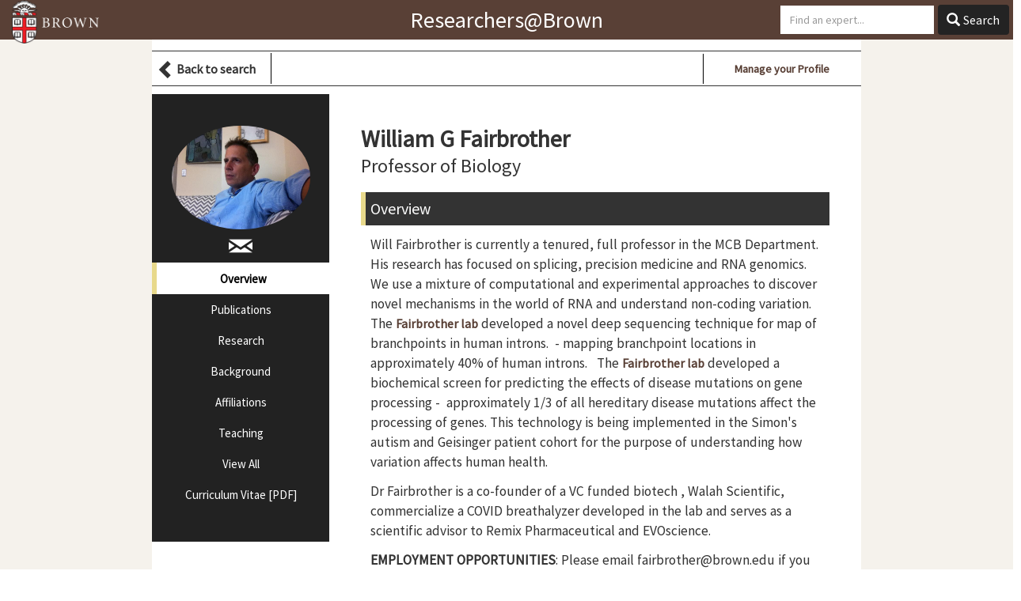

--- FILE ---
content_type: text/html; charset=utf-8
request_url: https://vivo.brown.edu/display/wfairbro
body_size: 77549
content:
<!DOCTYPE html>
<html lang="en">
<head>
<meta http-equiv="content-type" content="text/html; charset=UTF-8">

<meta charset="utf-8">
<meta http-equiv="X-UA-Compatible" content="IE=edge">
<meta name="viewport" content="width=device-width, initial-scale=1">

<meta name="referrer" content="always">

	<!-- Google tag (gtag.js) --> 
	<script async src="https://www.googletagmanager.com/gtag/js?id=G-H0J617NYFZ"></script>
	<script> 
		window.dataLayer = window.dataLayer || [];
		function gtag() {
			dataLayer.push(arguments);
		} 
		gtag('js', new Date()); 
		gtag('config', 'G-H0J617NYFZ');
	</script>

<title>Fairbrother, William</title>

<link href="https://fonts.googleapis.com/css?family=Source+Sans+Pro" rel="stylesheet">

<link rel="stylesheet" media="all" href="/assets/application-3593296fefbfce93bb66f816d0dcde8b6b597ab87b49b296ad74230a158689fb.css" />

<script src="/assets/application-aa8491a6f9ab5cc12d0b3600fe02c89679906550fdbad3142c350101083d9a46.js"></script>
<script src="https://cdn.ckeditor.com/4.11.4/standard/ckeditor.js"></script>
<meta name="csrf-param" content="authenticity_token" />
<meta name="csrf-token" content="yVR4SeN8omZl2C/QfLXCuMsa/kvA+9/FsivisYBmSbSUXZf2k9aJ3cT5A/5AwPU27DwcEC03ogTWLyiDow+xjw==" />

<link rel="shortcut icon" type="image/x-icon" href="/assets/favicon-d8b9800e1a2aa3270f19e06422d43b19ae975bad7b1fa62e555bd5891b54a184.ico" />

	<link rel="alternate" type="application/rdf+xml" href="/individual/wfairbro/wfairbro.rdf" />
</head>

<body class="no-logo fae">

<header id="branding" role="banner">
	<div class="header">
		<div class="hgroup">
			<div class="container">
				<div class="row">

					<div class="site-logo col-lg-3 col-md-3 col-sm-3 hidden-xs logo-sm">
            <a href="http://brown.edu" target="_blank"><img alt="Brown University" src="/assets/brown_logo_small-0da24719f56c358c2a5b3c60127f15a2c4d4d2e2c3091990764a878b32c269df.png" /></a>
					</div>
					<div class="site-logo col-xs-3 visible-xs-block">
            <a href="http://brown.edu" target="_blank"><img alt="Brown University" src="/assets/brown_logo_small-0da24719f56c358c2a5b3c60127f15a2c4d4d2e2c3091990764a878b32c269df.png" /></a>
					</div>

					<div class="site-title col-lg-6 col-md-6 col-sm-6 hidden-xs">
						<h1>
							<a href="/">Researchers@Brown</a>
						</h1>
					</div>
					<div class="site-title col-xs-6  visible-xs-block">
						<h1>
							<a href="/">Researchers@Brown</a>
						</h1>
					</div>


				</div>
			</div>
		</div>
	</div>
</header>




<script type="text/javascript">
  var vivoId = "wfairbro";
  var facultyId = "http://vivo.brown.edu/individual/wfairbro";
  var showViz = true;
  var hasCoauthors = true;
  var hasCollaborators = true;
  var rootUrl = "https://vivo.brown.edu/";
</script>

<script type="text/javascript">
  var researcherTabs = ["tabOverview", "tabPublications", "tabResearch",
    "tabBackground", "tabAffiliations", "tabTeaching"];

  function publicationsShowAll() {
    // show all publications
    $(".pub-item").removeClass("hidden");
    $(".btn-filter-pub").removeClass("active");
    $("#btn-for_all").addClass("active");
  }

  function publicationsShowOnly(filter) {
    // hide all publications except the ones that we want to filter
    $(".pub-item").addClass("hidden");
    $(".pub-type_" + filter).removeClass("hidden");
    $(".btn-filter-pub").removeClass("active");
    $("#btn-for_" + filter).addClass("active");
  }

  function isValidTab(name) {
    var i;
    for(i = 0; i < researcherTabs.length; i++) {
      if (name == researcherTabs[i]) {
        return true;
      }
    }
    return false;
  }

  function updateUrl(hash) {
    if(history.replaceState) {
      // reference http://stackoverflow.com/a/14690177/446681
      history.replaceState(null, null, hash);
    }
  }

  function getUrlParameter(param) {
    var url = window.location.search.substring(1);
    var params = url.split('&');
    var i, tokens;
    for (var i = 0; i < params.length; i++) {
      tokens = params[i].split('=');
      if (tokens[0] == param) {
        return tokens[1];
      }
    }
    return null;
  }

  function showTab(name) {
    var i;
    if (name == "tabAll") {
      // show all tabs
      for(i = 0; i < researcherTabs.length; i++) {
        $("#" + researcherTabs[i]).removeClass("hidden");
        $("#" + researcherTabs[i] + "Btn").removeClass("active");
      }
      $("#tabAllBtn").addClass("active");
      updateUrl("#All")
    } else {
      if (isValidTab(name)) {
        // hide all tabs
        for(i = 0; i < researcherTabs.length; i++) {
          $("#" + researcherTabs[i]).addClass("hidden");
          $("#" + researcherTabs[i] + "Btn").removeClass("active");
        }
        // show the indicated tab
        $("#" + name).removeClass("hidden");
        $("#tabAllBtn").removeClass("active");
        $("#" + name + "Btn").addClass("active");
        if (name == "tabOverview") {
          updateUrl("#");
        } else {
          updateUrl("#" + name.substring(3));
        }
      } else {
        // invalid tab, do nothing.
      }
    }
  }

  $(document).ready(function() {
    var tabId;
    if(window.location.hash) {
      // use the tab indicated in the URL
      tabId = "tab" + window.location.hash.substring(1);
      showTab(tabId);
    }

    if (showViz) {
      if (hasCoauthors) {
        $("#viz_coauthor").removeClass("hidden");
      }
      if (hasCollaborators) {
        $("#viz_collab").removeClass("hidden");
      }
    }
  });
</script>



<nav role="navigation" class="navbar navbar-default navbar-static-top navbar-inverse col-lg-3 col-lg-push-9 col-md-4 col-md-push-8 col-sm-4 col-sm-push-8" id="sticky-nav">
    <div class="container">
        <h1 class="sr-only">Search</h1>

        <div class="navbar-header">
        </div>

        <form class="navbar-form navbar-right " action="/search" method="GET">
            <div class="form-group">
                <span class="ui-helper-hidden-accessible" aria-live="polite" role="status"></span>
                <input
                    autocomplete="off"
                    name="q"
                    id="query_top"
                    title="Search query"
                    value=""
                    accesskey="q"
                    placeholder="Find an expert..."
                    class="form-control query ui-autocomplete-input"
                    type="text">
            </div>

            <button type="submit" class="btn btn-default sympl-search hidden-xs">
                <span class="glyphicon glyphicon-search" role="submit" aria-hidden="true"></span>
                <span aria-only="true">Search</span>
            </button>


            <button type="submit" class="btn btn-default btn-block sympl-search hidden-sm hidden-md hidden-lg">
                <span class="glyphicon glyphicon-search" role="submit" aria-hidden="true"></span>
                <span aria-only="true">Search</span>
            </button>

        </form>
    </div>
</nav>


<div class="container profile">
  <div class="row person-content">
    <div class="container profile-page">


        <div class="wrapper__back-to-search col-xs-12">
            <a href="https://vivo.brown.edu/search" class="back-to-search">
              <span class="glyphicon glyphicon-chevron-left" aria-hidden="true"></span>Back to search
            </a>
        </div>
         <div class="row subnavbar">
    <div class="below-nav-links">
        <p>
          <span class="advanced-search"><a href="/search/advanced?">Advanced search&hellip;</a></span>
            <span class="profile-login"><a href="https://vivo.brown.edu/manager">Manage your Profile</a></span>
        </p>
    </div>
</div>



      <div class="col-md-3 col-sm-4 col-xs-12">
  <section itemscope="" itemtype="http://schema.org/Person" id="individual-intro" class="vcard person" role="region">
    <section class="share-contact" role="region">
      <div id="photo-wrapper" aria-hidden="true">
        <img alt="Faculty Picture" width="175" class="img-circle" src="https://vivo.brown.edu/profile-images/954/31/wfairbro_photo_.jpg" />
      </div>
      <h2 class="hidden-sm hidden-md hidden-lg">
          William G Fairbrother
      </h2>

      <!-- Contact Info -->
      <div class="emailsContainer">
          <a href="mailto:William_Fairbrother@brown.edu" title="Email William_Fairbrother@brown.edu">
            <span class="glyphicon glyphicon-envelope" aria-hidden="true"></span>
            <span class="sr-only" aria-hidden="true">title="Email William_Fairbrother@brown.edu</span>
          </a>
      </div>

      <div id="tabButtons" class="btn-group-vertical">
          <!-- On these links we use the `href` value to allow users to bookmark
               these links, but use `onclick` to select tabs via JavaScript
               rather than a full page reload. -->
          <a id="tabOverviewBtn"
            class="btn btn-default active"
            href="#Overview"
            onclick="javascript:showTab('tabOverview'); return false;"
            title="Overview">
              <span class="glyphicon glyphicon-tag" aria-hidden="true"></span>
              Overview
          </a>
            <a id="tabPublicationsBtn"
              class="btn btn-default"
              href="#Publications"
              onclick="javascript:showTab('tabPublications'); return false;"
              title="Publications">
                <span class="glyphicon glyphicon-file" aria-hidden="true"></span>
                Publications
            </a>

            <a id="tabResearchBtn"
              class="btn btn-default"
              href="#Research"
              onclick="javascript:showTab('tabResearch'); return false;"
              title="Research">
                <span class="glyphicon glyphicon-eye-open" aria-hidden="true"></span>
                Research
            </a>

            <a id="tabBackgroundBtn"
              class="btn btn-default"
              href="#Background"
              onclick="javascript:showTab('tabBackground'); return false;"
              title="Background">
                <span class="glyphicon glyphicon-education" aria-hidden="true"></span>
                Background
            </a>

            <a id="tabAffiliationsBtn"
              class="btn btn-default"
              href="#Affiliations"
              onclick="javascript:showTab('tabAffiliations'); return false;"
              title="Affiliations">
                <span class="glyphicon glyphicon-tower" aria-hidden="true"></span>
                Affiliations
            </a>

            <a id="tabTeachingBtn"
              class="btn btn-default"
              href="#Teaching"
              onclick="javascript:showTab('tabTeaching'); return false;"
              title="Teaching">
                <span class="glyphicon glyphicon-leaf" aria-hidden="true"></span>
                Teaching
            </a>

            <a id="tabAllBtn"
              class="btn btn-default"
              href="#All"
              onclick="javascript:showTab('tabAll'); return false;"
              title="View All">
                <span class="glyphicon glyphicon-globe" aria-hidden="true"></span>
                View All
            </a>

          <!-- make sure this is updated if the user adds a CV during edit -->
            <a class="btn btn-default"
              href="http://vivo.brown.edu/docs/w/wfairbro_cv.pdf?dt=190615214"
              target="_blank"
              title="Curriculum Vitae">Curriculum Vitae [PDF]</a>
      </div>

    </section>
  </section>
</div>

      <style>
  .overview_textarea {
    background-color:#F3F5B3;
    width: 100%;
  }
  .delete_research_area:hover {
    color: white;
    background-color: red;
    text-decoration: none;
    border:0!important; /* needed for the underline to be hidden */
  }
  .delete_item_link:hover {
    color: white;
    background-color: red;
    text-decoration: none;
    border:0!important; /* needed for the underline to be hidden */
  }

  .modal_save_cancel_button:focus {
    background-color:#5bc0de;
    color: #fff;
    border-color: #46b8da;
    border: 1px solid transparent;
    text-shadow: none;
  }
</style>

<!-- On the web modal form -->
<div id="ontheweb_modal" class="modal fade" role="dialog">
  <div class="modal-dialog">
    <div class="modal-content">
      <div class="modal-header">
        <button type="button" class="close" data-dismiss="modal">&times;</button>
        <h4 class="modal-title">Website information</h4>
      </div>
      <div class="modal-body">
        <div>
          <span>Text: </span>
          <input id="ontheweb_modal_text" type="text" placeholder="Name of your site" style="width:90%;"></input>
        </div>
        <div>
          <span>URL: </span>
          <input id="ontheweb_modal_url" type="text" placeholder="http://yoursite" style="width:90%;"></input>
          <input id="ontheweb_modal_id" type="text" class="hidden"></input>
        </div>
      </div> <!-- modal body -->
      <div class="modal-footer">
        <button id="ontheweb_modal_save" data-dismiss="modal"
          class="btn btn-default pull-left modal_save_cancel_button"
          title="Save your changes">Save</button>
        <button id="ontheweb_modal_cancel" data-dismiss="modal"
          class="btn btn-default pull-left modal_save_cancel_button"
          title="Cancel (don't save) your changes))">Cancel</button>
      </div>
    </div> <!-- modal content -->
  </div> <!-- modal-dialog -->
</div> <!-- modal_form -->

<div class="col-md-9 col-sm-8 col-xs-12" id="section_overview">
  <h2 class="vcard foaf-person individual_overview hidden-xs">William G Fairbrother</h2>
  <h3 class="individual_overview">Professor of Biology</h3>

  <div class="tabFinder" id="tabOverview">
    <h3>Overview</h3>
      <p><p>Will Fairbrother is currently a tenured, full professor in the MCB Department. His research has focused on splicing, precision medicine and RNA genomics. We use a mixture of computational and experimental approaches to discover novel mechanisms in the world of RNA and understand non-coding variation. The <a href="http://fairbrother.biomed.brown.edu/">Fairbrother lab</a> developed a novel deep sequencing technique for map of branchpoints in human introns.  - mapping branchpoint locations in approximately 40% of human introns.   The <a href="http://fairbrother.biomed.brown.edu/">Fairbrother lab</a> developed a biochemical screen for predicting the effects of disease mutations on gene processing -  approximately 1/3 of all hereditary disease mutations affect the processing of genes. This technology is being implemented in the Simon's autism and Geisinger patient cohort for the purpose of understanding how variation affects human health.</p>

<p>Dr Fairbrother is a co-founder of a VC funded biotech , Walah Scientific, commercialize a COVID breathalyzer developed in the lab and serves as a scientific advisor to Remix Pharmaceutical and EVOscience. </p>

<p><strong>EMPLOYMENT OPPORTUNITIES</strong>: Please email fairbrother@brown.edu if you are interested in postdoctoral or graduate level studies in my lab. </p></p>

      <h4 class="brown-affiliations panel-heading">Brown Affiliations</h4>
      <ul class="brown-affiliations-list">
          <li>
          <img alt="Molecular Biology, Cell Biology and Biochemistry logo" width="36" src="https://vivo.brown.edu/profile-images/389/5/Screen^20shot^202014-03-14^20at^202.30.jpg" />
            <a href="https://vivo.brown.edu/display/org-brown-univ-dept53">Molecular Biology, Cell Biology and Biochemistry</a>
      </ul>

        <h4 class="research-areas panel-heading">Research Areas</h4>
        <div id="research-areas-list" class="brown-research-areas-list">
            <a href="https://vivo.brown.edu/search?fq=research_areas|bioinformatics" id="">
              bioinformatics
            </a>
              &nbsp;|&nbsp;
            <a href="https://vivo.brown.edu/search?fq=research_areas|computational+biology" id="">
              computational biology
            </a>
              &nbsp;|&nbsp;
            <a href="https://vivo.brown.edu/search?fq=research_areas|contemporary+art" id="">
              contemporary art
            </a>
              &nbsp;|&nbsp;
            <a href="https://vivo.brown.edu/search?fq=research_areas|Genomics" id="">
              Genomics
            </a>
              &nbsp;|&nbsp;
            <a href="https://vivo.brown.edu/search?fq=research_areas|human+disease" id="">
              human disease
            </a>
              &nbsp;|&nbsp;
            <a href="https://vivo.brown.edu/search?fq=research_areas|human+genetics" id="">
              human genetics
            </a>
              &nbsp;|&nbsp;
            <a href="https://vivo.brown.edu/search?fq=research_areas|nucleic+acid" id="">
              nucleic acid
            </a>
              &nbsp;|&nbsp;
            <a href="https://vivo.brown.edu/search?fq=research_areas|Oil+painting" id="">
              Oil painting
            </a>
              &nbsp;|&nbsp;
            <a href="https://vivo.brown.edu/search?fq=research_areas|personalized+medicine" id="">
              personalized medicine
            </a>
              &nbsp;|&nbsp;
            <a href="https://vivo.brown.edu/search?fq=research_areas|pre-mRNA+processing" id="">
              pre-mRNA processing
            </a>
              &nbsp;|&nbsp;
            <a href="https://vivo.brown.edu/search?fq=research_areas|SNPs" id="">
              SNPs
            </a>
              &nbsp;|&nbsp;
            <a href="https://vivo.brown.edu/search?fq=research_areas|splicing" id="">
              splicing
            </a>
              &nbsp;|&nbsp;
            <a href="https://vivo.brown.edu/search?fq=research_areas|Visual+Art" id="">
              Visual Art
            </a>
        </div>

    <!-- on the web -->
        <h4 class="research-areas panel-heading">On the Web</h4>
        <div id="on-the-web-list" class="brown-research-areas-list">
            <li>
                <span class="glyphicon glyphicon-link" aria-hidden="true"></span>
              <a href="http://fairbrother.biomed.brown.edu" target="_blank">Fairbrother Lab</a>
            </li>
            <li>
                <span class="glyphicon glyphicon-link" aria-hidden="true"></span>
              <a href="https://www.youtube.com/watch?v=cMC9aM9J6aY" target="_blank">Educational Video: Splicing and Disease</a>
            </li>
        </div>
       <!-- on_the_web.count -->
    <br/><br/>
  </div> <!-- panel -->

    <div id="tabPublications" class="panel panel-default hidden">
    <h3 style="padding-bottom: 21px;">Publications
      <a id="viz_coauthor" class="btn btn-default hidden" style="float:right;"
        href="/display/wfairbro/viz/coauthor" target="_blank"
        title="Visualize coauthors network">Visualize it&nbsp;
        <i style="color:rgb(232, 217, 139);" class="glyphicon glyphicon-signal"></i>
      </a>
    </h3>

    <div class="panel-body">
          <div class="btn-group" role="group" aria-label="filter contributor to by">
              <button type="button" class="btn btn-default active btn-filter-pub"
                id="btn-for_all"
                onclick="javascript:publicationsShowAll()">View All (35)
              </button>
              <button type="button" class="btn btn-default btn-filter-pub "
                id="btn-for__article"
                onclick="javascript:publicationsShowOnly('_article')"> Article (34)</button>
              <button type="button" class="btn btn-default btn-filter-pub "
                id="btn-for__other"
                onclick="javascript:publicationsShowOnly('_other')"> Other (1)</button>
          </div>
      <table class="table table-hover">
        <tbody>
            <tr class="publicationTableRow" role="listitem">
              <td class="citation-data pub-item pub-type__article">

                  <span class="listDateTime">Monaghan, Sean F., Banerjee, Debasree, Chung, Chun-Shiang, Lomas-Neira, Joanne, Cygan, Kamil J., Rhine, Christy L., Fairbrother, William G., Heffernan, Daithi S., Levy, Mitchell M., Cioffi, William G., Ayala, Alfred. </span>

                  "Changes in the process of alternative RNA splicing results in soluble B and T lymphocyte attenuator with biological and clinical implications in critical illness."  <i>Molecular Medicine</i>, vol. 24, no. 1, 2018, pp. 32.

                <div class="no-orphans">
                    <a class="pub-item-tag full-text-link" target = "_blank" href="https://doi.org/10.1186/s10020-018-0036-3">Full Text</a>
                    <a class="pub-item-tag full-text-link" target = "_blank" href="http://www.ncbi.nlm.nih.gov/pubmed/?term=30134817">PubMed</a>
                </div>
              </td>
            </tr>
            <tr class="publicationTableRow" role="listitem">
              <td class="citation-data pub-item pub-type__article">

                  <span class="listDateTime">Rhine CL, Cygan KJ, Soemedi R, Maguire S, Murray MF, Monaghan SF, Fairbrother WG. </span>

                  "Hereditary cancer genes are highly susceptible to splicing mutations."  <i>PLOS Genetics</i>, vol. 14, no. 3, 2018, pp. e1007231.

                <div class="no-orphans">
                    <a class="pub-item-tag full-text-link" target = "_blank" href="https://doi.org/10.1371/journal.pgen.1007231">Full Text</a>
                    <a class="pub-item-tag full-text-link" target = "_blank" href="http://www.ncbi.nlm.nih.gov/pubmed/?term=29505604">PubMed</a>
                </div>
              </td>
            </tr>
            <tr class="publicationTableRow" role="listitem">
              <td class="citation-data pub-item pub-type__article">

                  <span class="listDateTime">Zhang SY, Clark NE, Freije CA, Pauwels E, Taggart AJ, Okada S, Mandel H, Garcia P, Ciancanelli MJ, Biran A, Lafaille FG, Tsumura M, Cobat A, Luo J, Volpi S, Zimmer B, Sakata S, Dinis A, Ohara O, Garcia Reino EJ, Dobbs K, Hasek M, Holloway SP, McCammon K, Hussong SA, DeRosa N, Van Skike CE, Katolik A, Lorenzo L, Hyodo M, Faria E, Halwani R, Fukuhara R, Smith GA, Galvan V, Damha MJ, Al-Muhsen S, Itan Y, Boeke JD, Notarangelo LD, Studer L, Kobayashi M, Diogo L, Fairbrother WG, Abel L, Rosenberg BR, Hart PJ, Etzioni A, Casanova JL. </span>

                  "Inborn Errors of RNA Lariat Metabolism in Humans with Brainstem Viral Infection."  <i>Cell</i>, vol. 172, no. 5, 2018, pp. 952-965.e18.

                <div class="no-orphans">
                    <a class="pub-item-tag full-text-link" target = "_blank" href="https://doi.org/10.1016/j.cell.2018.02.019">Full Text</a>
                    <a class="pub-item-tag full-text-link" target = "_blank" href="http://www.ncbi.nlm.nih.gov/pubmed/?term=29474921">PubMed</a>
                </div>
              </td>
            </tr>
            <tr class="publicationTableRow" role="listitem">
              <td class="citation-data pub-item pub-type__other">

                  <span class="listDateTime">van Wessem, Karlijn J.P., Leenen, Luke P.H. </span>

                  "Reduction in Mortality Rates of Postinjury Multiple Organ Dysfunction Syndrome."  <i>SHOCK</i>, vol. 49, no. 1, 2018, pp. 33-38.

                <div class="no-orphans">
                    <a class="pub-item-tag full-text-link" target = "_blank" href="https://doi.org/10.1097/shk.0000000000000938">Full Text</a>
                    <a class="pub-item-tag full-text-link" target = "_blank" href="http://www.ncbi.nlm.nih.gov/pubmed/?term=28682941">PubMed</a>
                </div>
              </td>
            </tr>
            <tr class="publicationTableRow" role="listitem">
              <td class="citation-data pub-item pub-type__article">

                  <span class="listDateTime">Cygan, Kamil J., Soemedi, Rachel, Rhine, Christy L., Profeta, Abraham, Murphy, Eileen L., Murray, Michael F., Fairbrother, William G. </span>

                  "Defective splicing of the RB1 transcript is the dominant cause of retinoblastomas."  <i>Human Genetics</i>, vol. 136, no. 9, 2017, pp. 1303-1312.

                <div class="no-orphans">
                    <a class="pub-item-tag full-text-link" target = "_blank" href="https://doi.org/10.1007/s00439-017-1833-4">Full Text</a>
                    <a class="pub-item-tag full-text-link" target = "_blank" href="http://www.ncbi.nlm.nih.gov/pubmed/?term=28780672">PubMed</a>
                </div>
              </td>
            </tr>
            <tr class="publicationTableRow" role="listitem">
              <td class="citation-data pub-item pub-type__article">

                  <span class="listDateTime">Taggart AJ, Lin CL, Shrestha B, Heintzelman C, Kim S, Fairbrother WG. </span>

                  "Large-scale analysis of branchpoint usage across species and cell lines."  <i>Genome Research</i>, vol. 27, no. 4, 2017, pp. 639-649.

                <div class="no-orphans">
                    <a class="pub-item-tag full-text-link" target = "_blank" href="https://doi.org/10.1101/gr.202820.115">Full Text</a>
                    <a class="pub-item-tag full-text-link" target = "_blank" href="http://www.ncbi.nlm.nih.gov/pubmed/?term=28119336">PubMed</a>
                </div>
              </td>
            </tr>
            <tr class="publicationTableRow" role="listitem">
              <td class="citation-data pub-item pub-type__article">

                  <span class="listDateTime">Soemedi R, Cygan KJ, Rhine CL, Wang J, Bulacan C, Yang J, Bayrak-Toydemir P, McDonald J, Fairbrother WG. </span>

                  "Pathogenic variants that alter protein code often disrupt splicing."  <i>Nature Genetics</i>, vol. 49, no. 6, 2017, pp. 848-855.

                <div class="no-orphans">
                    <a class="pub-item-tag full-text-link" target = "_blank" href="https://doi.org/10.1038/ng.3837">Full Text</a>
                    <a class="pub-item-tag full-text-link" target = "_blank" href="http://www.ncbi.nlm.nih.gov/pubmed/?term=28416821">PubMed</a>
                </div>
              </td>
            </tr>
            <tr class="publicationTableRow" role="listitem">
              <td class="citation-data pub-item pub-type__article">

                  <span class="listDateTime">Cygan KJ, Sanford CH, Fairbrother WG. </span>

                  "Spliceman2: a computational web server that predicts defects in pre-mRNA splicing."  <i>Bioinformatics</i>, vol. 33, no. 18, 2017, pp. 2943-2945.

                <div class="no-orphans">
                    <a class="pub-item-tag full-text-link" target = "_blank" href="https://doi.org/10.1093/bioinformatics/btx343">Full Text</a>
                    <a class="pub-item-tag full-text-link" target = "_blank" href="http://www.ncbi.nlm.nih.gov/pubmed/?term=28911038">PubMed</a>
                </div>
              </td>
            </tr>
            <tr class="publicationTableRow" role="listitem">
              <td class="citation-data pub-item pub-type__article">

                  <span class="listDateTime">Soemedi R, Cygan KJ, Rhine CL, Glidden DT, Taggart AJ, Lin CL, Fredericks AM, Fairbrother WG. </span>

                  "The effects of structure on pre-mRNA processing and stability."  <i>Methods</i>, vol. 125, 2017, pp. 36-44.

                <div class="no-orphans">
                    <a class="pub-item-tag full-text-link" target = "_blank" href="https://doi.org/10.1016/j.ymeth.2017.06.001">Full Text</a>
                    <a class="pub-item-tag full-text-link" target = "_blank" href="http://www.ncbi.nlm.nih.gov/pubmed/?term=28595983">PubMed</a>
                </div>
              </td>
            </tr>
            <tr class="publicationTableRow" role="listitem">
              <td class="citation-data pub-item pub-type__article">

                  <span class="listDateTime">Kim SW, Taggart AJ, Heintzelman C, Cygan KJ, Hull CG, Wang J, Shrestha B, Fairbrother WG. </span>

                  "Widespread intra-dependencies in the removal of introns from human transcripts."  <i>Nucleic acids research</i>, vol. 45, no. 16, 2017, pp. 9503-9513.

                <div class="no-orphans">
                    <a class="pub-item-tag full-text-link" target = "_blank" href="https://doi.org/10.1093/nar/gkx661">Full Text</a>
                    <a class="pub-item-tag full-text-link" target = "_blank" href="http://www.ncbi.nlm.nih.gov/pubmed/?term=28934498">PubMed</a>
                </div>
              </td>
            </tr>
            <tr class="publicationTableRow" role="listitem">
              <td class="citation-data pub-item pub-type__article">

                  <span class="listDateTime">Stracquadanio G, Wang X, Wallace MD, Grawenda AM, Zhang P, Hewitt J, Zeron-Medina J, Castro-Giner F, Tomlinson IP, Goding CR, Cygan KJ, Fairbrother WG, Thomas LF, Sætrom P, Gemignani F, Landi S, Schuster-Böckler B, Bell DA, Bond GL. </span>

                  "The importance of p53 pathway genetics in inherited and somatic cancer genomes."  <i>Nature reviews. Cancer</i>, vol. 16, no. 4, 2016, pp. 251-65.

                <div class="no-orphans">
                    <a class="pub-item-tag full-text-link" target = "_blank" href="https://doi.org/10.1038/nrc.2016.15">Full Text</a>
                    <a class="pub-item-tag full-text-link" target = "_blank" href="http://www.ncbi.nlm.nih.gov/pubmed/?term=27009395">PubMed</a>
                </div>
              </td>
            </tr>
            <tr class="publicationTableRow" role="listitem">
              <td class="citation-data pub-item pub-type__article">

                  <span class="listDateTime">Lin CL, Taggart AJ, Lim KH, Ferraris L, Cygan KJ, Creton R, Huang YT, Fairbrother WG. </span>

                  "RNA structure replaces the need for U2AF2 in splicing."  <i>Genome Research</i>, vol. 26, no. 1, 2015, pp. 12-23.

                <div class="no-orphans">
                    <a class="pub-item-tag full-text-link" target = "_blank" href="https://doi.org/10.1101/gr.181008.114">Full Text</a>
                    <a class="pub-item-tag full-text-link" target = "_blank" href="http://www.ncbi.nlm.nih.gov/pubmed/?term=26566657">PubMed</a>
                </div>
              </td>
            </tr>
            <tr class="publicationTableRow" role="listitem">
              <td class="citation-data pub-item pub-type__article">

                  <span class="listDateTime">Fredericks AM, Cygan KJ, Brown BA, Fairbrother WG. </span>

                  "RNA-Binding Proteins: Splicing Factors and Disease."  <i>Biomolecules</i>, vol. 5, no. 2, 2015, pp. 893-909.

                <div class="no-orphans">
                    <a class="pub-item-tag full-text-link" target = "_blank" href="https://doi.org/10.3390/biom5020893">Full Text</a>
                    <a class="pub-item-tag full-text-link" target = "_blank" href="http://www.ncbi.nlm.nih.gov/pubmed/?term=25985083">PubMed</a>
                </div>
              </td>
            </tr>
            <tr class="publicationTableRow" role="listitem">
              <td class="citation-data pub-item pub-type__article">

                  <span class="listDateTime">Sharma, Meenakshi. </span>

                  "A Polymorphic Microdeletion in the RGS9 Gene Suppresses PTB Binding and Associates with Obesity."  <i>Journal of Diabetes & Metabolism</i>, vol. 05, no. 09, 2014.

                <div class="no-orphans">
                    <a class="pub-item-tag full-text-link" target = "_blank" href="https://doi.org/10.4172/2155-6156.1000437">Full Text</a>
                </div>
              </td>
            </tr>
            <tr class="publicationTableRow" role="listitem">
              <td class="citation-data pub-item pub-type__article">

                  <span class="listDateTime">Brownstein CA, Beggs AH, Homer N, Merriman B, Yu TW, Flannery KC, DeChene ET, Towne MC, Savage SK, Price EN, Holm IA, Luquette LJ, Lyon E, Majzoub J, Neupert P, McCallie D Jr, Szolovits P, Willard HF, Mendelsohn NJ, Temme R, Finkel RS, Yum SW, Medne L, Sunyaev SR, Adzhubey I, Cassa CA, de Bakker PI, Duzkale H, Dworzyński P, Fairbrother W, Francioli L, Funke BH, Giovanni MA, Handsaker RE, Lage K, Lebo MS, Lek M, Leshchiner I, MacArthur DG, McLaughlin HM, Murray MF, Pers TH, Polak PP, Raychaudhuri S, Rehm HL, Soemedi R, Stitziel NO, Vestecka S, Supper J, Gugenmus C, Klocke B, Hahn A, Schubach M, Menzel M, Biskup S, Freisinger P, Deng M, Braun M, Perner S, Smith RJ, Andorf JL, Huang J, Ryckman K, Sheffield VC, Stone EM, Bair T, Black-Ziegelbein EA, Braun TA, Darbro B, DeLuca AP, Kolbe DL, Scheetz TE, Shearer AE, Sompallae R, Wang K, Bassuk AG, Edens E, Mathews K, Moore SA, Shchelochkov OA, Trapane P, Bossler A, Campbell CA, Heusel JW, Kwitek A, Maga T, Panzer K, Wassink T, Van Daele D, Azaiez H, Booth K, Meyer N, Segal MM, Williams MS, Tromp G, White P, Corsmeier D, Fitzgerald-Butt S, Herman G, Lamb-Thrush D, McBride KL, Newsom D, Pierson CR, Rakowsky AT, Maver A, Lovrečić L, Palandačić A, Peterlin B, Torkamani A, Wedell A, Huss M, Alexeyenko A, Lindvall JM, Magnusson M, Nilsson D, Stranneheim H, Taylan F, Gilissen C, Hoischen A, van Bon B, Yntema H, Nelen M, Zhang W, Sager J, Zhang L, Blair K, Kural D, Cariaso M, Lennon GG, Javed A, Agrawal S, Ng PC, Sandhu KS, Krishna S, Veeramachaneni V, Isakov O, Halperin E, Friedman E, Shomron N, Glusman G, Roach JC, Caballero J, Cox HC, Mauldin D, Ament SA, Rowen L, Richards DR, San Lucas FA, Gonzalez-Garay ML, Caskey CT, Bai Y, Huang Y, Fang F, Zhang Y, Wang Z, Barrera J, Garcia-Lobo JM, González-Lamuño D, Llorca J, Rodriguez MC, Varela I, Reese MG, De La Vega FM, Kiruluta E, Cargill M, Hart RK, Sorenson JM, Lyon GJ, Stevenson DA, Bray BE, Moore BM, Eilbeck K, Yandell M, Zhao H, Hou L, Chen X, Yan X, Chen M, Li C, Yang C, Gunel M, Li P, Kong Y, Alexander AC, Albertyn ZI, Boycott KM, Bulman DE, Gordon PM, Innes AM, Knoppers BM, Majewski J, Marshall CR, Parboosingh JS, Sawyer SL, Samuels ME, Schwartzentruber J, Kohane IS, Margulies DM. </span>

                  "An international effort towards developing standards for best practices in analysis, interpretation and reporting of clinical genome sequencing results in the CLARITY Challenge."  <i>Genome Biology</i>, vol. 15, no. 3, 2014, pp. R53.

                <div class="no-orphans">
                    <a class="pub-item-tag full-text-link" target = "_blank" href="https://doi.org/10.1186/gb-2014-15-3-r53">Full Text</a>
                    <a class="pub-item-tag full-text-link" target = "_blank" href="http://www.ncbi.nlm.nih.gov/pubmed/?term=24667040">PubMed</a>
                </div>
              </td>
            </tr>
            <tr class="publicationTableRow" role="listitem">
              <td class="citation-data pub-item pub-type__article">

                  <span class="listDateTime">Soemedi R, Vega H, Belmont JM, Ramachandran S, Fairbrother WG. </span>

                  "Genetic variation and RNA binding proteins: tools and techniques to detect functional polymorphisms."  <i>Systems Biology of RNA Binding Proteins</i>, vol. 825, 2014, pp. 227-66.

                <div class="no-orphans">
                    <a class="pub-item-tag full-text-link" target = "_blank" href="https://doi.org/10.1007/978-1-4939-1221-6_7">Full Text</a>
                    <a class="pub-item-tag full-text-link" target = "_blank" href="http://www.ncbi.nlm.nih.gov/pubmed/?term=25201108">PubMed</a>
                </div>
              </td>
            </tr>
            <tr class="publicationTableRow" role="listitem">
              <td class="citation-data pub-item pub-type__article">

                  <span class="listDateTime">Ceyhan-Birsoy O, Agrawal PB, Hidalgo C, Schmitz-Abe K, DeChene ET, Swanson LC, Soemedi R, Vasli N, Iannaccone ST, Shieh PB, Shur N, Dennison JM, Lawlor MW, Laporte J, Markianos K, Fairbrother WG, Granzier H, Beggs AH. </span>

                  "Recessive truncating titin gene, TTN, mutations presenting as centronuclear myopathy."  <i>Neurology</i>, vol. 81, no. 14, 2013, pp. 1205-14.

                <div class="no-orphans">
                    <a class="pub-item-tag full-text-link" target = "_blank" href="https://doi.org/10.1212/WNL.0b013e3182a6ca62">Full Text</a>
                    <a class="pub-item-tag full-text-link" target = "_blank" href="http://www.ncbi.nlm.nih.gov/pubmed/?term=23975875">PubMed</a>
                </div>
              </td>
            </tr>
            <tr class="publicationTableRow" role="listitem">
              <td class="citation-data pub-item pub-type__article">

                  <span class="listDateTime">Yajima M, Fairbrother WG, Wessel GM. </span>

                  "ISWI contributes to ArsI insulator function in development of the sea urchin."  <i>Development</i>, vol. 139, no. 19, 2012, pp. 3613-22.

                <div class="no-orphans">
                    <a class="pub-item-tag full-text-link" target = "_blank" href="https://doi.org/10.1242/dev.081828">Full Text</a>
                    <a class="pub-item-tag full-text-link" target = "_blank" href="http://www.ncbi.nlm.nih.gov/pubmed/?term=22949616">PubMed</a>
                </div>
              </td>
            </tr>
            <tr class="publicationTableRow" role="listitem">
              <td class="citation-data pub-item pub-type__article">

                  <span class="listDateTime">Taggart AJ, DeSimone AM, Shih JS, Filloux ME, Fairbrother WG. </span>

                  "Large-scale mapping of branchpoints in human pre-mRNA transcripts in vivo."  <i>Nature Structural & Molecular Biology</i>, vol. 19, no. 7, 2012, pp. 719-21.

                <div class="no-orphans">
                    <a class="pub-item-tag full-text-link" target = "_blank" href="https://doi.org/10.1038/nsmb.2327">Full Text</a>
                    <a class="pub-item-tag full-text-link" target = "_blank" href="http://www.ncbi.nlm.nih.gov/pubmed/?term=22705790">PubMed</a>
                </div>
              </td>
            </tr>
            <tr class="publicationTableRow" role="listitem">
              <td class="citation-data pub-item pub-type__article">

                  <span class="listDateTime">Lim KH, Fairbrother WG. </span>

                  "Spliceman--a computational web server that predicts sequence variations in pre-mRNA splicing."  <i>Bioinformatics</i>, vol. 28, no. 7, 2012, pp. 1031-2.

                <div class="no-orphans">
                    <a class="pub-item-tag full-text-link" target = "_blank" href="https://doi.org/10.1093/bioinformatics/bts074">Full Text</a>
                    <a class="pub-item-tag full-text-link" target = "_blank" href="http://www.ncbi.nlm.nih.gov/pubmed/?term=22328782">PubMed</a>
                </div>
              </td>
            </tr>
            <tr class="publicationTableRow" role="listitem">
              <td class="citation-data pub-item pub-type__article">

                  <span class="listDateTime">Waugh JL, Celver J, Sharma M, Dufresne RL, Terzi D, Risch SC, Fairbrother WG, Neve RL, Kane JP, Malloy MJ, Pullinger CR, Gu HF, Tsatsanis C, Hamilton SP, Gold SJ, Zachariou V, Kovoor A. </span>

                  "Association between regulator of G protein signaling 9-2 and body weight."  <i>PLoS ONE</i>, vol. 6, no. 11, 2011, pp. e27984.

                <div class="no-orphans">
                    <a class="pub-item-tag full-text-link" target = "_blank" href="https://doi.org/10.1371/journal.pone.0027984">Full Text</a>
                    <a class="pub-item-tag full-text-link" target = "_blank" href="http://www.ncbi.nlm.nih.gov/pubmed/?term=22132185">PubMed</a>
                </div>
              </td>
            </tr>
            <tr class="publicationTableRow" role="listitem">
              <td class="citation-data pub-item pub-type__article">

                  <span class="listDateTime">Ferraris L, Stewart AP, Kang J, DeSimone AM, Gemberling M, Tantin D, Fairbrother WG. </span>

                  "Combinatorial binding of transcription factors in the pluripotency control regions of the genome."  <i>Genome Research</i>, vol. 21, no. 7, 2011, pp. 1055-64.

                <div class="no-orphans">
                    <a class="pub-item-tag full-text-link" target = "_blank" href="https://doi.org/10.1101/gr.115824.110">Full Text</a>
                    <a class="pub-item-tag full-text-link" target = "_blank" href="http://www.ncbi.nlm.nih.gov/pubmed/?term=21527551">PubMed</a>
                </div>
              </td>
            </tr>
            <tr class="publicationTableRow" role="listitem">
              <td class="citation-data pub-item pub-type__article">

                  <span class="listDateTime">Ferraris L, Stewart AP, Gemberling MP, Reid DC, Lapadula MJ, Thompson WA, Fairbrother WG. </span>

                  "High-throughput mapping of protein occupancy identifies functional elements without the restriction of a candidate factor approach."  <i>Nucleic acids research</i>, vol. 39, no. 6, 2011, pp. e33.

                <div class="no-orphans">
                    <a class="pub-item-tag full-text-link" target = "_blank" href="https://doi.org/10.1093/nar/gkq1213">Full Text</a>
                    <a class="pub-item-tag full-text-link" target = "_blank" href="http://www.ncbi.nlm.nih.gov/pubmed/?term=21169336">PubMed</a>
                </div>
              </td>
            </tr>
            <tr class="publicationTableRow" role="listitem">
              <td class="citation-data pub-item pub-type__article">

                  <span class="listDateTime">Lim KH, Ferraris L, Filloux ME, Raphael BJ, Fairbrother WG. </span>

                  "Using positional distribution to identify splicing elements and predict pre-mRNA processing defects in human genes."  <i>Proceedings of the National Academy of Sciences</i>, vol. 108, no. 27, 2011, pp. 11093-8.

                <div class="no-orphans">
                    <a class="pub-item-tag full-text-link" target = "_blank" href="https://doi.org/10.1073/pnas.1101135108">Full Text</a>
                    <a class="pub-item-tag full-text-link" target = "_blank" href="http://www.ncbi.nlm.nih.gov/pubmed/?term=21685335">PubMed</a>
                </div>
              </td>
            </tr>
            <tr class="publicationTableRow" role="listitem">
              <td class="citation-data pub-item pub-type__article">

                  <span class="listDateTime">Chang B, Levin J, Thompson WA, Fairbrother WG. </span>

                  "High-throughput binding analysis determines the binding specificity of ASF/SF2 on alternatively spliced human pre-mRNAs."  <i>Combinatorial chemistry &amp; high throughput screening</i>, vol. 13, no. 3, 2010, pp. 242-52.

                <div class="no-orphans">
                    <a class="pub-item-tag full-text-link" target = "_blank" href="https://doi.org/10.2174/138620710790980522">Full Text</a>
                    <a class="pub-item-tag full-text-link" target = "_blank" href="http://www.ncbi.nlm.nih.gov/pubmed/?term=20015017">PubMed</a>
                </div>
              </td>
            </tr>
            <tr class="publicationTableRow" role="listitem">
              <td class="citation-data pub-item pub-type__article">

                  <span class="listDateTime">Kang J, Gemberling M, Nakamura M, Whitby FG, Handa H, Fairbrother WG, Tantin D. </span>

                  "A general mechanism for transcription regulation by Oct1 and Oct4 in response to genotoxic and oxidative stress."  <i>Genes & Development</i>, vol. 23, no. 2, 2009, pp. 208-22.

                <div class="no-orphans">
                    <a class="pub-item-tag full-text-link" target = "_blank" href="https://doi.org/10.1101/gad.1750709">Full Text</a>
                    <a class="pub-item-tag full-text-link" target = "_blank" href="http://www.ncbi.nlm.nih.gov/pubmed/?term=19171782">PubMed</a>
                </div>
              </td>
            </tr>
            <tr class="publicationTableRow" role="listitem">
              <td class="citation-data pub-item pub-type__article">

                  <span class="listDateTime">Watkins KH, Stewart A, Fairbrother W. </span>

                  "A rapid high-throughput method for mapping ribonucleoproteins (RNPs) on human pre-mRNA."  <i>Journal of visualized experiments : JoVE</i>, no. 34, 2009.

                <div class="no-orphans">
                    <a class="pub-item-tag full-text-link" target = "_blank" href="https://doi.org/10.3791/1622">Full Text</a>
                    <a class="pub-item-tag full-text-link" target = "_blank" href="http://www.ncbi.nlm.nih.gov/pubmed/?term=19956082">PubMed</a>
                </div>
              </td>
            </tr>
            <tr class="publicationTableRow" role="listitem">
              <td class="citation-data pub-item pub-type__article">

                  <span class="listDateTime">Reid DC, Chang BL, Gunderson SI, Alpert L, Thompson WA, Fairbrother WG. </span>

                  "Next-generation SELEX identifies sequence and structural determinants of splicing factor binding in human pre-mRNA sequence."  <i>RNA</i>, vol. 15, no. 12, 2009, pp. 2385-97.

                <div class="no-orphans">
                    <a class="pub-item-tag full-text-link" target = "_blank" href="https://doi.org/10.1261/rna.1821809">Full Text</a>
                    <a class="pub-item-tag full-text-link" target = "_blank" href="http://www.ncbi.nlm.nih.gov/pubmed/?term=19861426">PubMed</a>
                </div>
              </td>
            </tr>
            <tr class="publicationTableRow" role="listitem">
              <td class="citation-data pub-item pub-type__article">

                  <span class="listDateTime">Tantin D, Gemberling M, Callister C, Fairbrother WG. </span>

                  "High-throughput biochemical analysis of in vivo location data reveals novel distinct classes of POU5F1(Oct4)/DNA complexes."  <i>Genome Research</i>, vol. 18, no. 4, 2008, pp. 631-9.

                <div class="no-orphans">
                    <a class="pub-item-tag full-text-link" target = "_blank" href="https://doi.org/10.1101/gr.072942.107">Full Text</a>
                    <a class="pub-item-tag full-text-link" target = "_blank" href="http://www.ncbi.nlm.nih.gov/pubmed/?term=18212089">PubMed</a>
                </div>
              </td>
            </tr>
            <tr class="publicationTableRow" role="listitem">
              <td class="citation-data pub-item pub-type__article">

                  <span class="listDateTime">Fairbrother WG, Lipscombe D. </span>

                  "Repressing the neuron within."  <i>BioEssays : news and reviews in molecular, cellular and developmental biology</i>, vol. 30, no. 1, 2008, pp. 1-4.

                <div class="no-orphans">
                    <a class="pub-item-tag full-text-link" target = "_blank" href="https://doi.org/10.1002/bies.20696">Full Text</a>
                    <a class="pub-item-tag full-text-link" target = "_blank" href="http://www.ncbi.nlm.nih.gov/pubmed/?term=18081004">PubMed</a>
                </div>
              </td>
            </tr>
            <tr class="publicationTableRow" role="listitem">
              <td class="citation-data pub-item pub-type__article">

                  <span class="listDateTime">Pfarr N, Prawitt D, Kirschfink M, Schroff C, Knuf M, Habermehl P, Mannhardt W, Zepp F, Fairbrother WG, Loos M, Burge CB, Pohlenz J. </span>

                  "Linking C5 deficiency to an exonic splicing enhancer mutation."  <i>The Journal of Immunology</i>, vol. 174, no. 7, 2005, pp. 4172-7.

                <div class="no-orphans">
                    <a class="pub-item-tag full-text-link" target = "_blank" href="https://doi.org/10.4049/jimmunol.174.7.4172">Full Text</a>
                    <a class="pub-item-tag full-text-link" target = "_blank" href="http://www.ncbi.nlm.nih.gov/pubmed/?term=15778377">PubMed</a>
                </div>
              </td>
            </tr>
            <tr class="publicationTableRow" role="listitem">
              <td class="citation-data pub-item pub-type__article">

                  <span class="listDateTime">Fairbrother WG, Yeo GW, Yeh R, Goldstein P, Mawson M, Sharp PA, Burge CB. </span>

                  "RESCUE-ESE identifies candidate exonic splicing enhancers in vertebrate exons."  <i>Nucleic acids research</i>, vol. 32, no. Web Server issue, 2004, pp. W187-90.

                <div class="no-orphans">
                    <a class="pub-item-tag full-text-link" target = "_blank" href="https://doi.org/10.1093/nar/gkh393">Full Text</a>
                    <a class="pub-item-tag full-text-link" target = "_blank" href="http://www.ncbi.nlm.nih.gov/pubmed/?term=15215377">PubMed</a>
                </div>
              </td>
            </tr>
            <tr class="publicationTableRow" role="listitem">
              <td class="citation-data pub-item pub-type__article">

                  <span class="listDateTime">Fairbrother WG, Holste D, Burge CB, Sharp PA. </span>

                  "Single nucleotide polymorphism-based validation of exonic splicing enhancers."  <i>PLoS biology</i>, vol. 2, no. 9, 2004, pp. E268.

                <div class="no-orphans">
                    <a class="pub-item-tag full-text-link" target = "_blank" href="https://doi.org/10.1371/journal.pbio.0020268">Full Text</a>
                    <a class="pub-item-tag full-text-link" target = "_blank" href="http://www.ncbi.nlm.nih.gov/pubmed/?term=15340491">PubMed</a>
                </div>
              </td>
            </tr>
            <tr class="publicationTableRow" role="listitem">
              <td class="citation-data pub-item pub-type__article">

                  <span class="listDateTime">Fairbrother WG, Yeh RF, Sharp PA, Burge CB. </span>

                  "Predictive identification of exonic splicing enhancers in human genes."  <i>Science</i>, vol. 297, no. 5583, 2002, pp. 1007-13.

                <div class="no-orphans">
                    <a class="pub-item-tag full-text-link" target = "_blank" href="https://doi.org/10.1126/science.1073774">Full Text</a>
                    <a class="pub-item-tag full-text-link" target = "_blank" href="http://www.ncbi.nlm.nih.gov/pubmed/?term=12114529">PubMed</a>
                </div>
              </td>
            </tr>
            <tr class="publicationTableRow" role="listitem">
              <td class="citation-data pub-item pub-type__article">

                  <span class="listDateTime">Fairbrother WG, Chasin LA. </span>

                  "Human genomic sequences that inhibit splicing."  <i>Molecular and Cellular Biology</i>, vol. 20, no. 18, 2000, pp. 6816-25.

                <div class="no-orphans">
                    <a class="pub-item-tag full-text-link" target = "_blank" href="https://doi.org/10.1128/MCB.20.18.6816-6825.2000">Full Text</a>
                    <a class="pub-item-tag full-text-link" target = "_blank" href="http://www.ncbi.nlm.nih.gov/pubmed/?term=10958678">PubMed</a>
                </div>
              </td>
            </tr>
        </tbody>
      </table>
    </div> <!-- panel-body -->
  </div> <!-- panel -->

  
  <!-- on view mode only display the sections if there is data to display -->
    <div id="tabResearch" class="panel panel-default hidden">
      <h3>Research</h3>
        
    <div class="panel-heading">
      <h4 class="panel-title">Research Overview</h4>
    </div>

    <div class="panel-body">
      <div class="property-list" role="list" displaylimit="5">
        <p>The research focus of the Fairbrother laboratory is the discovery and analysis of protein-nucleic acid interactions and the processing of RNA. Results from Dr. Fairbrother's studies have contributed to evidence supporting that the disruption of pre-mRNA splicing is a common causal mechanism for many disease mutations (> 30% of all hereditary disease mutations may affect RNA splicing) (<a href="http://www.pnas.org/content/108/27/11093.long">Lim et al., 2011</a>). Despite this prevalence, this class of mutation remains an understudied area of disease. To this end, the Fairbrother laboratory has developed high-throughput assays incorporating deep sequencing-based experimental and computational methods that allow for unbiased measurement of the effects of thousands of mutations and single nucleotide variants on splicing, spliceosome assembly, and binding of RNA-binding proteins (e.g., splicing factors) (<a href="http://www.ncbi.nlm.nih.gov/pubmed/25201108">Soemedi et al., 2014</a>). This assay is being currently used to annotate common variants and disease alleles and is also being developed as a drug screening platform.  Extending on results from experimental assays, the Fairbrother laboratory has also developed computational tools, such as Spliceman (<a href="http://bioinformatics.oxfordjournals.org/content/28/7/1031.long">Lim and Fairbrother, 2012</a>), to predict the effects of genetic variants on the processing of RNA.</p>

<p>A strong emphasis of the laboratory is on developing hybrid approaches to understanding clinical sequencing data - combining genome analysis and computational biology with experimentation. Using the recently developed high-throughput assays and computational methods, the Fairbrother laboratory is currently in an excellent position to perform comprehensive annotation of deep sequencing data regarding protein-nucleic acid interactions and the processing of RNA. Implementation of this combined experimental and computational approach is allowing for greater accuracy in deciphering the effects of genetic mutations. In agreement with the Fairbrother laboratory's role in the larger effort to produce tools to standardize precision medicine analysis pipelines (<a href="http://genomebiology.com/content/15/3/R53">Brownstein et al., 2014</a>), the group is now at a stage to fully integrate the annotation into mutational analysis pipelines that will increase the diagnostic performance of clinical sequencing. </p>
      </div>
    </div>


        
    <div class="panel-heading">
      <h4 class="panel-title">Research Statement</h4>
    </div>

    <div class="panel-body">
      <div class="property-list" role="list" displaylimit="5">
        <p>The approach of the Fairbrother laboratory is based on the belief that large-scale computational analysis in conjunction with functional assays is, and will continue to be, an effective way to answer questions about gene expression. More detailed descriptions of projects in the Fairbrother laboratory and the approaches taken are provided below.</p>

<p><strong>DISCOVERING RARE INTERMEDIATES OF SPLICING IN DEEP SEQUENCING DATA </strong></p>

<p>The basic multi-step biochemical mechanism of pre-mRNA splicing was determined more than two decades ago using in vitro experiments on minimal RNA substrates and extensive genetic characterization in yeast. Results from these studies demonstrated that, during the splicing process, pre-mRNA proceeds through a branched RNA intermediate (i.e., the lariat) to a fully spliced message. The degree to which these types of biochemical assays can model splicing in vivo is unclear. Splicing occurs co-transcriptionally, often conditionally on multi-intron transcripts. In vitro, the branched lariat RNA is fairly abundant and the precise branchpoint can be readily mapped by a primer extension assay. In vivo, lariats are transient and difficult to characterize. As such, prior to 2012, few branchpoints had been identified. In an effort to reduce this knowledge gap, the Fairbrother laboratory developed a high-throughput method of mapping branchpoints in deep sequencing data and used this approach to discover more than two thousand lariats in vivo (<a href="http://www.ncbi.nlm.nih.gov/pubmed/22705790">Taggart et al., 2012</a>). This novel genomic method allows for a system-level approach to determining the role of this intermediate in splice site selection. Furthermore, results from this project demonstrate that the branchsite location is an important determinant in splice site selection. Indeed, the branchpoints upstream from alternatively spliced exons are often in a suboptimal location. Alternative 3 prime splice site (3'ss) selection is often restricted by branchpoint formation on or downstream of the proximal "AG". In addition, results from this study indicate that skipped exons are associated with unusually distal branchpoints. This exon-distal branchpoint association implies a mechanism to weaken 3'ss definition, which may be necessary to create a skippable exon. Research currently being conducted in the Fairbrother laboratory regarding this project involves combining experimental approaches and computational methods to isolate lariats, further map branchpoints in the human genome, and explore the effects of branchpoint location and selection on splice site utilization.</p>

<p><strong>HUMAN GENETICS </strong></p>

<p>One of the most fundamental goals of genetics is to connect variations in genomic sequence to a phenotype or trait. In the context of human disease, an analysis of hereditary disease alleles illustrates the types of variations that have been associated with disease. Conservative estimates list splicing defects as responsible for about 15% of all hereditary diseases; however, results from Dr. Fairbrother's studies have contributed to evidence supporting that &gt; 30% of all hereditary disease mutations may affect RNA splicing (<a href="http://www.pnas.org/content/108/27/11093.long">Lim et al., 2011</a>). Furthermore, many mutations classified as "missense" are also exacerbated by splicing defects. In addition to disease alleles, genetic variants, such as single nucleotide polymorphisms (SNPs), may influence disease phenotypes through a splicing-related mechanism. </p>

<p>To increase the efficiency of discovering variants that cause or contribute to disease through altered pre-mRNA processing, the Fairbrother laboratory has developed high-throughput splicing and spliceosome assembly assays to screen variants identified in existing sequencing data (<a href="http://www.ncbi.nlm.nih.gov/pubmed/25201108">Soemedi et al., 2014</a>). These assays reflect massively parallel reporter systems utilizing RNA substrates that incorporate a library of potential and known disease-causing alleles. Each of the entries in the library represents an allelic pair of a mutant allele and a reference sequence. The assays provide for testing of splicing in vitro and in vivo (i.e., cultured cells), and the results are analyzed using deep sequencing. On the computational side, results from the studies are analyzed using various bioinformatics approaches and sequence databases. Additionally, the results will be integrated into a software package intended for use in analyzing deep sequencing data to predict genetic variants highly likely to be causal or predisposing of disease. </p>

<p><strong>RNA SPLICING </strong></p>

<p>Alternative splicing plays a major role in creating the complexity and diversity observed in higher eukaryotic proteomes. The Fairbrother laboratory has an interest and experience in mapping regulatory elements around alternatively spliced exons. Unlike location studies, which map all the genomic targets of a particular driver, the focus here is on creating, within limited regions of the genome, complete high-resolution maps of targets for all the relevant drivers. The ultimate goal is to define modules (i.e., particular arrangements of cis-elements) that regulate splice site selection. With RNA, protein binding events can be further modulated by secondary structure. To date, Dr. Fairbrother's research group has contributed to mapping binding sites for splicing factors such as polypyrimidine tract binding protein (PTB) and SF2/ASF around 4000 alternatively spliced exons (<a href="http://www.ncbi.nlm.nih.gov/pubmed/19861426">Reid et al., 2009</a>; <a href="http://www.ncbi.nlm.nih.gov/pubmed/20015017">Chang et al., 2010</a>). Results from these studies demonstrate how features of RNA structure modulate protein accessibility. Comparing these mappings shows very little overlap between the repressor PTB and the activator ASF - perhaps reflecting their antagonistic functions. Interestingly, protein interactome maps indicate that PTB associates with about 20 other RNA-binding proteins, possibly creating RNPs with their own distinct specificity and function. Repeating the PTB binding assays after perturbing the levels of these interacting protein should identify scenarios of combinatorial binding or competition.</p>

<p><strong>STEM CELLS </strong></p>

<p>As part of efforts of the Fairbrother laboratory to understand the regulatory circuitry of the core set of promoters that are important in maintaining pluripotency in stem cells, Dr. Fairbrother's research group has developed a high-throughput, high-resolution method to screen large genomic regions for DNA-protein complexes (<a href="http://www.ncbi.nlm.nih.gov/pubmed/21169336">Ferraris, Stewart, Gemberling et al., 2011</a>; <a href="http://www.ncbi.nlm.nih.gov/pubmed/21527551">Ferraris, Stewart, Kang et al., 2011</a>). Results from use of these assays has revealed several interesting features of the transcriptional circuitry that may be important to understanding stem cells and stem cell reprogramming events. As examples, an apparent pervasive competiton exists between Oct4 and FoxO1 for genomic targets upstream of genes that maintain "stemness". Also, results from the Fairbrother laboratory suggest that the paralog Oct1 modulates Oct4 specificity in embryonic stem cells. Features learned from the high-throughput in vitro binding assay can be used to successsfully predict in vivo binding events. Future directions will be to extend these findings on a genomic scale in stem cells and to complete the characterization of the pluripotency transcriptional control network.</p>
      </div>
    </div>


        
    <div class="panel-heading">
      <h4 class="panel-title">Funded Research</h4>
    </div>

    <div class="panel-body">
      <div class="property-list" role="list" displaylimit="5">
        <p><strong>Ongoing Research Support</strong></p>

<p>NIH/NIGMS R01GM105681 (Fairbrother, PI)    <br>
7/16/14 – 3/31/18<br>
"A Genomic Approach to Studying the Life Cycle of Intron Lariats"<br>
The major goals of this project are to: (1) map branchpoints in human transcripts; (2) map branchpoints around known targets of heterogeneous nuclear ribonucleoprotein (hnRNP) protein-binding and regulatory sites; and (3) discover determinants of branchpoint turnover and regulation.</p>

<p>NIH/NHGRI R21HG007905 (Fairbrother, PI; Neretti, Co-PI)                            <br>
7/14/14 – 6/30/16<br>
"Developing in vitro High-throughput Splicing Assays"<br>
The main goal of this exploratory pilot project is to further develop and implement in vitro mechanistic splicing assays at a genomic scale. Using these assays, we propose to map the splicing-related functional elements, such as 3' splice sites and branchpoints, for all introns of the human genome. We also propose to repurpose exome sequencing libraries as substrates for the developed in vitro splicing assays.</p>

<p>NIH/NIGMS R01GM095612 (Fairbrother, PI)      <br>
9/30/10 – 8/31/15 <br>
"A Discovery Tool for Variations that Affect Splicing"<br>
The major goals of this project are to: (1) analyze polypyrimidine tract binding protein (PTB) binding sites in the genome; (2) analyze variants that are important in autoimmune disorders; and (3) validate candidate functional variants that are misprocessed in patient-derived lymphoblastoid cell lines.</p>

<p>Research Seed Funding (Fairbrother, Knopik, McGeary, Raphael, Co-PIs)    <br>
Brown University Internal Award            <br>
7/1/14 – 6/30/15 <br>
"Creating a Providence-based Working Group in Precision Medicine to Identify the Genetic Determinants of Marijuana Sensitivity"<br>
The goal of this project is to use results from participant behavioral assessments together with deep sequencing data to identify genetic variants associated with increased risk of addiction to marijuana.</p>

<p>National Ataxia Foundation (Fairbrother, PI)            <br>
1/1/14 – 12/31/14<br>
"Single Nucleotide Resolution Mutation Annotation in Ataxia Genes"<br>
The major goals of this project are to: (1) annotate genes considered causal of various inherited ataxias with respect to pre-mRNA splicing elements; (2) use in vitro and in vivo assays to test the effects of mutations and polymorphisms reported for ataxia genes on the splicing process; and (3) integrate experimental and computational data into a software that aids in predicting the effects of mutations in ataxia-related genes.</p>

<p><strong>Recently Completed Research Support</strong></p>

<p>NSF MCB1020552 (Fairbrother, PI)             <br>
9/1/10 – 8/31/13<br>
"Cis-regulatory Circuitry of Polypyrimidine Binding Proteins"<br>
The splicing-related trans-factor polypyrimidine tract binding protein (PTB) is the prominent splicing repressor in humans. PTB has typically been regarded as an RNA-binding protein of low specificity, interacting fairly promiscuously with RNA. Additionally, PTB binds many other RNA-binding proteins. The project goals were (1) to provide a mechanistic description of the gene target network of PTB and (2) to create a comprehensive map of pre-mRNA regions that undergo PTB-mediated regulation.</p>

<p>COBRE Center for Cancer Signaling Networks Pilot Project Funds (Fairbrother, PI)                 <br>
7/1/11 – 3/31/12<br>
"Deep Sequencing Analysis of a High Throughput Splicing Assay"<br>
The goals of this project were to: (1) begin subjecting samples obtained from a newly developed high-throughput splicing assay to deep sequencing-based analysis, (2) analyze the resulting sequence data, and (3) optimize the assay as needed in order to obtain high-quality sequence data.</p>

<p>NIH R21HG004524 (Fairbrother, PI)            <br>
4/26/10 – 1/31/12<br>
"Discovering and Validating Functional Elements in the Genome"<br>
The goal of this project was to develop efficient methods to identify the sequence elements that govern splicing in the genome and to understand how these elements work together, focusing exclusively on the splicing repressor polypyrimidine tract binding protein (PTB). Overall, the project sought to define the sequence, structural, and higher-order architectures of PTB-binding sites in human cells.</p>
      </div>
    </div>


        


    </div>


  <div id="tabBackground" class="panel panel-default hidden">
  <h3>Background</h3>

    <div class="panel-heading">
      <h4 id="relatedBy-Authorship" title="" class="panel-title">Education and Training</h4>
    </div>

    <div class="panel-body">
      <table class="table table-hover background__education">
        <tbody>
          <tr>
            <th>Year</th>
            <th>Degree</th>
            <th>Institution</th>
          </tr>
            <tr class="tableRow" role="listitem">
              <td class="citation-data">
                <span class="listDateTime">2000</span>
              </td>
              <td>
                <span class="listDateTime">PhD</span>
              </td>
              <td>
                <span class="listDateTime">
                  <a href="https://vivo.brown.edu/search?q=alumni_of:&quot;Columbia+University&quot;"
                    title="Find researchers that also graduated from this institution">
                    Columbia University</a>
                </span>
              </td>
            </tr>
            <tr class="tableRow" role="listitem">
              <td class="citation-data">
                <span class="listDateTime">1994</span>
              </td>
              <td>
                <span class="listDateTime">MS</span>
              </td>
              <td>
                <span class="listDateTime">
                  <a href="https://vivo.brown.edu/search?q=alumni_of:&quot;Columbia+University&quot;"
                    title="Find researchers that also graduated from this institution">
                    Columbia University</a>
                </span>
              </td>
            </tr>
            <tr class="tableRow" role="listitem">
              <td class="citation-data">
                <span class="listDateTime">1990</span>
              </td>
              <td>
                <span class="listDateTime">BA</span>
              </td>
              <td>
                <span class="listDateTime">
                  <a href="https://vivo.brown.edu/search?q=alumni_of:&quot;Oberlin+College&quot;"
                    title="Find researchers that also graduated from this institution">
                    Oberlin College</a>
                </span>
              </td>
            </tr>
        </tbody>
      </table>
    </div>
   <!-- education -->

 <!-- training -->

  
    <div class="panel-heading">
      <h4 class="panel-title">Honors and Awards</h4>
    </div>

    <div class="panel-body">
      <div class="property-list" role="list" displaylimit="5">
        <p>2014  UTRA Summer Fellowship<br>
2014  Research Seed Fund Award<br>
2012  Winner – <a href="https://news.brown.edu/articles/2012/11/brown-helps-win-genomics-challenge">CLARITY Challenge</a><br>
2009  Research Seed Fund Award<br>
2008  CCMB Research Award "Incorporating Statistical Mechanics in Motif Finding"<br>
2008  UTRA Summer Fellowship <br>
2007  UTRA Summer Fellowship <br>
2007  CCMB Scholarship Innovator Award<br>
2006  UTRA Summer Fellowship <br>
2005  UTRA Summer Fellowship <br>
2005  Richard Salomon Award "Discovering Combinatorial Codes in Splicing"<br>
2003  PhRMA Post-doctoral Fellowship in Informatics<br>
2000  James Howard McGregor Teaching Award</p>
      </div>
    </div>



</div> <!-- panel -->
  <div id="tabAffiliations" class="panel panel-default hidden">
  <h3 style="padding-bottom: 21px;">Affiliations
    <a id="viz_collab" class="btn btn-default hidden" style="float:right;"
      href="/display/wfairbro/viz/collab" target="_blank"
      title="Visualize collaborators network">Visualize it&nbsp;
      <i style="color:rgb(232, 217, 139);" class="glyphicon glyphicon-signal"></i>
    </a>
  </h3>

    <div class="panel-heading">
      <h4 id="relatedBy-Authorship" class="panel-title">Collaborators</h4>
    </div>

    <div class="panel-body panel-body-collaborators">
      <table class="table table-hover">
        <tbody>
          <tr>
            <th>Name</th>
            <th>Title</th>
          </tr>
            <tr class="tableRow" role="listitem">
              <td>
                <span class="listDateTime">
                  <a href="https://vivo.brown.edu/display/nneretti">Neretti, Nicola</a>
                </span>
              </td>
              <td>
                <span class="listDateTime">Associate Professor of Molecular Biology, Cell Biology, and Biochemistry, Associate Director for the Center on the Biology of Aging</span>
              </td>
            </tr>
            <tr class="tableRow" role="listitem">
              <td>
                <span class="listDateTime">
                  <a href="https://vivo.brown.edu/display/braphael">Raphael, Benjamin</a>
                </span>
              </td>
              <td>
                <span class="listDateTime">Adjunct Associate Professor of Computer Science (Research)</span>
              </td>
            </tr>
            <tr class="tableRow" role="listitem">
              <td>
                <span class="listDateTime">
                  <a href="https://vivo.brown.edu/display/arsalomo">Salomon, Arthur</a>
                </span>
              </td>
              <td>
                <span class="listDateTime">Professor of Molecular Biology, Cell Biology, and Biochemistry, Professor of Chemistry</span>
              </td>
            </tr>
            <tr class="tableRow" role="listitem">
              <td>
                <span class="listDateTime">
                  <a href="https://vivo.brown.edu/display/withomps">Thompson, William</a>
                </span>
              </td>
              <td>
                <span class="listDateTime">Assistant Professor of Applied Mathematics (Research)</span>
              </td>
            </tr>
            <tr class="tableRow" role="listitem">
              <td>
                <span class="listDateTime">
                  <a href="https://vivo.brown.edu/display/gwessel">Wessel, Gary</a>
                </span>
              </td>
              <td>
                <span class="listDateTime">Professor of Biology</span>
              </td>
            </tr>
        </tbody>
      </table>
    </div>

  
    <div class="panel-heading">
      <h4 class="panel-title">Affiliations</h4>
    </div>

    <div class="panel-body">
      <div class="property-list" role="list" displaylimit="5">
        <p>RNA Society<br>
International Society for Computational Biology<br>
Clare Hall, Life Member (University of Cambridge, Cambridge, UK)<br>
Center for Computational Molecular Biology (Brown University)<br>
Center for Genomics and Proteomics (Brown University)<br>
Center for Biomedical Engineering (Brown University)</p>
      </div>
    </div>




</div> <!-- panel -->

  <div id="tabTeaching" class="panel panel-default hidden">
  <h3>Teaching</h3>

  
    <div class="panel-heading">
      <h4 class="panel-title">Teaching Overview</h4>
    </div>

    <div class="panel-body">
      <div class="property-list" role="list" displaylimit="5">
        <p>The various fields of basic research, including molecular biology and genetics, are increasingly more interdisciplinary and reliant on complementary, collaborative approaches. As for Dr. Fairbrother's research, his teaching and mentoring activities are based on the belief that large-scale computational analysis in conjunction with functional assays is, and will continue to be, an effective way to answer questions about gene expression. To this end, in addition to Dr. Fairbrother's appointment as Associate Professor of Biology in 2011, as of 2013 he is Director of Graduate Studies for the Center for Computational Molecular Biology. The Center's mission is to make breakthrough discoveries in the life sciences through the development and application of novel computational, mathematical, and statistical techniques. In relation to the Department of Molecular Biology, Cell Biology and Biochemistry, and at times also the Center for Computational Molecular Biology, Dr. Fairbrother mentors post-doctoral research associates, doctoral candidate graduate trainees, Master of Science candidate graduate trainees, and undergraduate students. He is also involved in teaching and presenting workshops and seminars in areas bridging biology, "big data", and computational methods.</p>
      </div>
    </div>



  <!-- these are not editable by the user -->
      <div class="panel-heading">
        <h4 class="panel-title">Teaching</h4>
      </div>

      <div class="panel-body">
        <table class="table table-hover">
          <tbody>
              <tr class="tableRow" role="listitem">
                <td class="citation-data">
                  <span class="listDateTime">BIOL 1222A - Current Topics in Functional Genomics</span>
                </td>
              </tr>
              <tr class="tableRow" role="listitem">
                <td class="citation-data">
                  <span class="listDateTime">BIOL 2010 - Quantitative Approaches to Biology</span>
                </td>
              </tr>
              <tr class="tableRow" role="listitem">
                <td class="citation-data">
                  <span class="listDateTime">BIOL 2222B - Current Topics in Functional Genomics</span>
                </td>
              </tr>
          </tbody>
        </table>
      </div>

</div> <!-- tabTeaching panel -->

</div> <!-- col-md-9 -->

    </div>
  </div>
</div>




<!-- #wrapper-content -->

<footer role="contentinfo" class="footer col-sm-12">
	<div class="row">
		<div class="container">
			<div class="col-md-12">
				<nav role="navigation">
					<ul id="footer-nav" role="list">
						<li role="listitem">
							<a href="/about" title="About Researchers@Brown">About</a>
						<li role="listitem">
							<a href="/help" title="Help and Frequently Asked Questions">Help</a>
						<li role="listitem">
							<a href="http://brown.edu/" target="_blank">Brown University</a>
						<li role="listitem">
							<a href="https://docs.google.com/forms/d/e/1FAIpQLSfK1UdN-DfWid2UbboAXc3Pj_rgZZqI0E7dHI58EOdTlYLrrQ/viewform?usp=pp_url&amp;entry.1611024492=https%3A%2F%2Fvivo.brown.edu%2Fdisplay%2Fwfairbro" target="_blank" title="Submit feedback about Researchers@Brown">Feedback</a>
					</ul>
				</nav>
				<p class="copyright">
					&copy; 2017 <a href="http://brown.edu/" target="_blank">Brown University</a> |
					<a class="terms" href="/termsOfUse" title="Terms of Use">Terms of Use</a> |
					Powered by <a href="http://vivoweb.org/" target="_blank" title="Powered by VIVO"><strong>VIVO</strong></a>
			 	</p>
			</div>
		</div>
	</div>
</footer>

</body>

</html>
